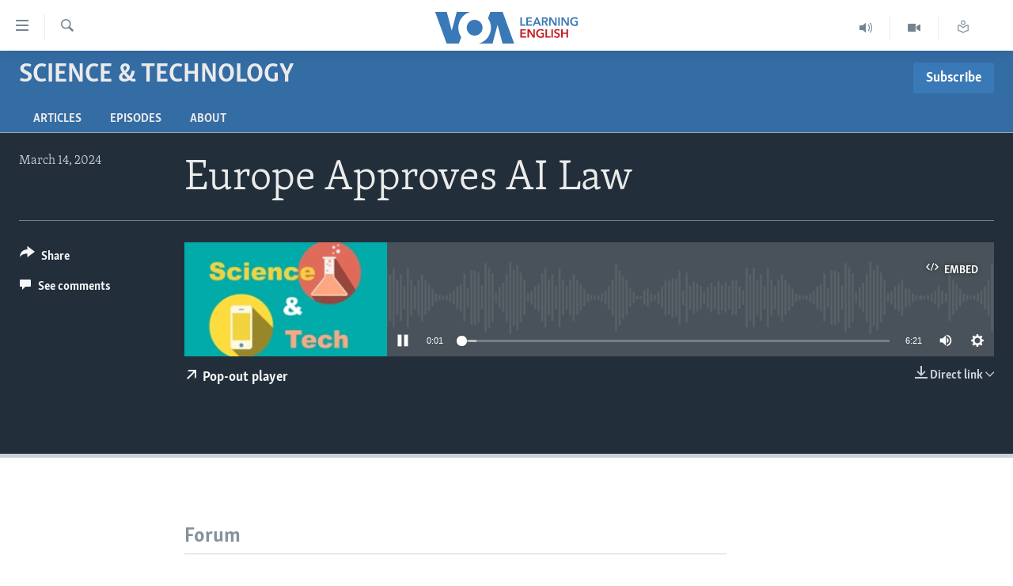

--- FILE ---
content_type: application/javascript; charset=UTF-8
request_url: https://voa-en-us-learn-428.disqus.com/count-data.js?1=7527785
body_size: 218
content:
var DISQUSWIDGETS;

if (typeof DISQUSWIDGETS != 'undefined') {
    DISQUSWIDGETS.displayCount({"text":{"and":"and","comments":{"zero":" ","multiple":"({num})","one":"(1)"}},"counts":[{"id":"7527785","comments":0}]});
}